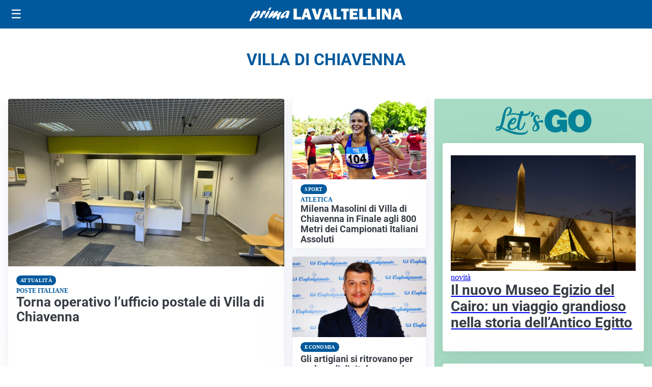

--- FILE ---
content_type: text/html; charset=utf8
request_url: https://primalavaltellina.it/media/my-theme/widgets/list-posts/sidebar-idee-e-consigli.html?ts=29374032
body_size: 426
content:
<div class="widget-title"><span>Idee e consigli</span></div>
<div class="widget-sidebar-featured-poi-lista">
            
                    <article class="featured">
                <a href="https://primalavaltellina.it/rubriche/idee-e-consigli/tecnologia-consulenza-e-dpi-la-proposta-completa-di-work-secure-per-la-sicurezza-sul-lavoro/">
                                            <figure><img width="480" height="300" src="https://primalavaltellina.it/media/2025/10/Primalavaltellina-3-480x300.jpg" class="attachment-thumbnail size-thumbnail wp-post-image" alt="Tecnologia, consulenza e DPI: la proposta completa di Work Secure per la sicurezza sul lavoro" loading="lazy" sizes="(max-width: 480px) 480px, (max-width: 1024px) 640px, 1280px" decoding="async" /></figure>
                                        <div class="post-meta">
                                                <h3>Tecnologia, consulenza e DPI: la proposta completa di Work Secure per la sicurezza sul lavoro</h3>
                    </div>
                </a>
            </article>
            </div>

<div class="widget-footer"><a role="button" href="/idee-e-consigli/" class="outline widget-more-button">Altre notizie</a></div>

--- FILE ---
content_type: image/svg+xml
request_url: https://primalavaltellina.it/media/2025/09/logo-blu.svg
body_size: 1818
content:
<svg id="Livello_1" data-name="Livello 1" xmlns="http://www.w3.org/2000/svg" xmlns:xlink="http://www.w3.org/1999/xlink" viewBox="0 0 344.65 31.09"><defs><style>.cls-1{fill:none;}.cls-2{clip-path:url(#clip-path);}.cls-3{fill:#005095;}</style><clipPath id="clip-path" transform="translate(0 0)"><rect class="cls-1" width="428.2" height="31.09"/></clipPath></defs><title>PRIMA LAVALTELLINA</title><g class="cls-2"><path class="cls-3" d="M14.47,11.77C17.1,8.9,18.79,7.23,21,7.23c2.65,0,3.49,2.54,2.12,6.5-1.95,5.67-7.89,11.08-12.15,11.08-1.67,0-2.44-.69-2.74-2.37C5.09,27.28,3.27,30,2.23,30.73a1.68,1.68,0,0,1-1,.36c-1.33,0-1.58-1.38-.76-3.78C2.37,21.79,10.3,7.59,14,7.59c1,0,1.43.62,1,1.71-.17.51-1.29,2.94-1.52,3.52ZM11,21.79c1.91,0,4.53-2.94,5.71-6.35.57-1.67.83-3.24.52-3.24-.49,0-5,4.58-7.56,8.18,0,.9.49,1.41,1.33,1.41" transform="translate(0 0)"/><path class="cls-3" d="M26.27,13.76c2.1-3.37,3.95-6.42,6.25-6.42.81,0,1.15.5,1,1.52a4.26,4.26,0,0,0,.59-.51c.94-.8,1.33-1,1.78-1,.94,0,1.1,1.05.43,3C35.19,13.58,32.85,17,31.77,17c-.42,0-.37-.65.17-2.21s.67-2.87.5-2.87-1.16,1.74-2.26,4.54c-.34.87-.66,1.71-1.07,2.58l-.16.36c-1.32,2.94-1.41,3.09-2.62,4a5.62,5.62,0,0,1-2.92,1.2c-1.39,0-1.65-1-.85-3.31a40.16,40.16,0,0,1,3.44-7Z" transform="translate(0 0)"/><path class="cls-3" d="M34.19,20.23c1.36-4,5-9.77,7.53-12a2.47,2.47,0,0,1,1.66-.69c1.33,0,1.74,1.34,1,3.41a52.07,52.07,0,0,1-6.32,11.55c-.88,1.24-1.69,2.07-2.91,2.07-.4,0-2.36-.43-1-4.39M42.46,4.79a11.08,11.08,0,0,1,3-4.17A2.27,2.27,0,0,1,47.08,0c1.15,0,1.44.58,1,1.93C47.22,4.36,45,6.79,43.35,6.79c-1,0-1.34-.69-.89-2" transform="translate(0 0)"/><path class="cls-3" d="M55.52,23c-1.7,1.27-2.38,1.63-3.25,1.63-1.4,0-2-1.19-1.48-2.79a16.35,16.35,0,0,1,2.47-4.14c.41-.58.52-.69.81-1.13-2,1.53-2.73,2.14-4.63,3.82-3.44,3-5,4.1-6.08,4.1-1.47,0-1.94-1.27-1.21-3.38.47-1.38,1.55-3.19,3.83-6.35,3.1-4.36,5.12-7.09,7.39-7.09,1.25,0,1.89.69,1.56,1.64a17.27,17.27,0,0,1-2.38,4.07c-.86,1.19-1,1.48-1.58,2.36,1-.77,1.2-1,3-2.51,4-3.52,6.65-5.74,8.46-5.74,1.22,0,1.79,1.38,1.25,2.94a22.54,22.54,0,0,1-2.35,3.89c-.65,1-.77,1.13-1.15,1.74,1-.69,2.47-1.7,4.93-3.7s3.26-2.47,4.13-2.47c1.4,0,1.8,1,1.14,3-.37,1.05-2.39,4.9-3.46,8a17.2,17.2,0,0,0-.81,3.67,5.94,5.94,0,0,1-.25,1.53c-.29.83-1.85,1.52-3.07,1.52a2.42,2.42,0,0,1-2.17-1.3c-.65-1.13-.6-2.29.3-4.91.39-1.12.51-1.38,1.52-3.81l-.53.43Z" transform="translate(0 0)"/><path class="cls-3" d="M71.9,24.92c-2.58,0-3.75-2-2.82-4.65,1.76-5.13,10.71-12.9,16.6-12.9,2.86,0,4.52,1.38,3.87,3.27a6,6,0,0,1-1.47,2.22c1.19,0,1.32.14,1,1.16-.2.58-1.34,3.38-1.56,4a12.05,12.05,0,0,0-1,4.61c-1.85,1.42-3.25,2-4.54,2-2.72,0-1.35-3.78-.75-5.41-4.51,3.77-7.55,5.63-9.37,5.63m11.85-9.7a11.34,11.34,0,0,1-2.36.47c-.42,0-.58-.15-.5-.36a2,2,0,0,1,.5-.66,8.07,8.07,0,0,0,1.88-2.83c.36-1,.22-2,0-2-.69,0-5.86,4.46-6.95,7.62-.45,1.31-.21,2.25.59,2.25s3.07-1.52,6.29-4Z" transform="translate(0 0)"/><polygon class="cls-3" points="115.26 21.39 115.26 27.33 98.27 27.33 98.27 3.11 105.71 3.11 105.71 21.39 115.26 21.39"/><path class="cls-3" d="M131.2,27.33l-1.37-4.77h-6.49l-1.45,4.77h-6l7.47-24.22h7.86l7.6,24.22Zm-6.59-10.06h3.92l-2-7Z" transform="translate(0 0)"/><path class="cls-3" d="M162,3.11l-7.52,24.22h-7.57L139,3.11h7.83l3.83,13.2c.27.78.5,1.55.7,2.31l4.48-15.51Z" transform="translate(0 0)"/><path class="cls-3" d="M177.57,27.33l-1.37-4.77h-6.49l-1.45,4.77h-6L169.7,3.11h7.86l7.59,24.22ZM171,17.27h3.92l-2-7Z" transform="translate(0 0)"/><polygon class="cls-3" points="204.36 21.39 204.36 27.33 187.38 27.33 187.38 3.11 194.82 3.11 194.82 21.39 204.36 21.39"/><polygon class="cls-3" points="216.91 8.91 216.91 27.33 209.86 27.33 209.86 8.91 204.84 8.91 204.84 3.11 221.93 3.11 221.93 8.91 216.91 8.91"/><polygon class="cls-3" points="242.27 21.55 242.27 27.33 224.04 27.33 224.04 3.11 242.27 3.11 242.27 8.7 231.34 8.7 231.34 12.21 240.17 12.21 240.17 17.59 231.34 17.59 231.34 21.55 242.27 21.55"/><polygon class="cls-3" points="262.19 21.39 262.19 27.33 245.21 27.33 245.21 3.11 252.65 3.11 252.65 21.39 262.19 21.39"/><polygon class="cls-3" points="281.76 21.39 281.76 27.33 264.78 27.33 264.78 3.11 272.22 3.11 272.22 21.39 281.76 21.39"/></g><path class="cls-3" d="M319,28.11h-6.22L306,17a44.29,44.29,0,0,1-2.64-5.19,17.66,17.66,0,0,1,.6,4.12V28.11h-6.19V3H305l5.79,9.2A35.6,35.6,0,0,1,313.41,17a36.88,36.88,0,0,1-.59-6.59V3H319Z" transform="translate(0 0)"/><rect class="cls-3" x="284.74" y="3.24" width="7.48" height="24.61"/><path class="cls-3" d="M337,27.85,335.65,23h-6.52l-1.47,4.85H321.6l7.51-24.61H337l7.63,24.61ZM330.4,17.63h3.94l-2-7.14Z" transform="translate(0 0)"/></svg>

--- FILE ---
content_type: image/svg+xml
request_url: https://format.netweek.it/media/loghi/lets-go.svg
body_size: 2924
content:
<?xml version="1.0" encoding="UTF-8"?>
<svg id="Livello_1" data-name="Livello 1" xmlns="http://www.w3.org/2000/svg" viewBox="0 0 136.97 40.2">
  <defs>
    <style>
      .cls-1 {
        fill: #048298;
      }
    </style>
  </defs>
  <path class="cls-1" d="M102.16,36.03h-6.69l-.4-3.12c-1.72,2.03-4.58,3.87-9.55,3.87-8.1,0-15.36-5.24-15.36-16.29,0-10.12,6.34-17.08,16.59-17.08,7.62,0,13.73,3.96,15.01,11.75h-9.86c-.75-2.6-2.64-4-5.33-4-4.09,0-6.03,3.7-6.03,9.29,0,4.49,1.41,8.58,6.65,8.58,2.11,0,4.8-1.45,5.33-3.65h-4.58v-6.87h14.22v17.52Z"/>
  <path class="cls-1" d="M136.97,19.92c0,10.78-7.26,16.86-16.64,16.86-9.95,0-16.59-6.16-16.59-16.95,0-9.95,6.73-16.42,16.59-16.42,11.31,0,16.64,8.14,16.64,16.51M114.13,19.92c0,4.05,1.23,9.11,6.21,9.11,4.49,0,6.25-3.87,6.25-9.11,0-4.31-1.76-8.89-6.34-8.76-4.71,0-6.12,4.75-6.12,8.76"/>
  <path class="cls-1" d="M35.45,40.2c-2.39,0-4.89-.28-7.51-.84-2.61-.56-5.14-1.28-7.59-2.15-2.45-.87-4.7-1.85-6.75-2.94-2.05-1.09-3.69-2.16-4.92-3.21-.73,1.16-1.61,2.03-2.66,2.61-1.05.58-2.05.87-2.99.87-.54,0-1.03-.07-1.47-.22-.44-.14-.78-.42-1.03-.81-.43-.65-.6-1.38-.49-2.18.07-.87.43-1.71,1.09-2.53.65-.82,1.61-1.22,2.88-1.22.29,0,.61.04.95.11.34.07.66.15.95.22.29-.44.57-1.03.84-1.8.27-.76.53-1.61.79-2.53.25-.92.5-1.9.73-2.94.24-1.03.46-2.04.68-3.02.25-1.12.52-2.3.79-3.54.27-1.23.57-2.45.9-3.64.33-1.2.68-2.32,1.06-3.37.38-1.05.79-1.99,1.22-2.83.83-1.38,1.74-2.43,2.72-3.16.98-.72,2.21-1.09,3.7-1.09.65,0,1.23.16,1.74.49.51.33.92.75,1.22,1.28.31.53.52,1.13.65,1.82.13.69.15,1.41.08,2.18-.07.73-.26,1.45-.57,2.18-.31.73-.69,1.4-1.14,2.01-.45.62-.97,1.17-1.55,1.66-.58.49-1.2.84-1.85,1.06-.65.22-1.2.3-1.63.24-.44-.05-.78-.16-1.03-.33-.25-.16-.39-.33-.41-.52-.02-.18.08-.27.3-.27.44,0,.96-.24,1.58-.71.62-.47,1.2-1.08,1.77-1.82.56-.74,1.04-1.55,1.44-2.42.4-.87.62-1.7.65-2.5.03-1.41-.14-2.31-.52-2.69-.38-.38-.84-.44-1.39-.19-.54.25-1.11.72-1.69,1.39s-1.05,1.39-1.41,2.15c-.29.62-.55,1.35-.79,2.2-.24.85-.44,1.77-.63,2.75-.18.98-.35,1.99-.52,3.05-.16,1.05-.32,2.07-.46,3.05-.22,1.12-.47,2.3-.76,3.54-.29,1.23-.6,2.44-.92,3.62-.33,1.18-.66,2.28-1.01,3.29-.35,1.02-.68,1.85-1.01,2.5,1.16.73,2.8,1.56,4.92,2.5,2.12.94,4.44,1.83,6.96,2.66,2.52.83,5.1,1.54,7.75,2.12,2.65.58,5.09.87,7.34.87,2.47,0,4.44-.23,5.93-.68s2.34-1.08,2.56-1.88c.18-.76.44-1.1.79-1.03.34.07.46.49.35,1.25-.25,1.92-1.34,3.3-3.26,4.13-1.92.83-4.39,1.25-7.4,1.25M5.15,29.86c-.51-.11-.93-.14-1.25-.08-.33.06-.64.14-.93.24l-.43.16c-.47.18-.82.4-1.03.65-.22.25-.35.49-.38.71,0,.29.11.54.33.73.22.2.52.27.9.22.38-.05.82-.27,1.31-.65.49-.38,1.01-1.02,1.55-1.93l-.05-.05Z"/>
  <path class="cls-1" d="M23.48,31.28c-1.16,0-1.96-.39-2.39-1.17-.43-.78-.62-1.71-.54-2.8.07-.47.18-.96.33-1.47.15-.51.42-.98.82-1.41.22.25.5.4.84.43.34.04.7.06,1.06.06.69,0,1.38-.18,2.07-.54.69-.36,1.31-.84,1.88-1.44.56-.6,1.03-1.26,1.42-1.99.38-.73.61-1.45.68-2.18.07-.76-.13-1.49-.6-2.17-.18-.33-.49-.57-.92-.74-.44-.16-.93-.25-1.47-.25-.51,0-1.07.08-1.69.25-.62.16-1.23.44-1.85.84-.87.51-1.67,1.14-2.39,1.9-.73.76-1.36,1.61-1.9,2.53s-.99,1.9-1.33,2.91c-.34,1.02-.55,2.03-.63,3.05-.07.83-.02,1.63.16,2.39.18.76.52,1.43,1.01,2.01.49.58,1.12,1.05,1.9,1.41.78.36,1.75.54,2.91.54,1.02,0,2.09-.2,3.24-.6,1.14-.4,2.25-1.02,3.32-1.88,1.07-.85,2.05-1.94,2.94-3.26.89-1.32,1.59-2.91,2.1-4.76,0-.14-.12-.29-.35-.44-.24-.14-.5-.22-.79-.22-.4,0-.71.24-.92.71-.87,2.39-1.99,4.25-3.37,5.58-1.38,1.32-2.72,2.17-4.03,2.53M23.42,21.19c.33-.49.71-.98,1.14-1.47.44-.49.88-.91,1.33-1.28.45-.36.79-.54,1.01-.54,0,0,.17-.02.22,0,.38.16.44.64.44,1.03-.04.4-.18.84-.44,1.31-.25.47-.55.91-.9,1.31-.35.4-.72.74-1.12,1.03-.4.29-.78.44-1.14.44-.15,0-.37-.05-.68-.14-.31-.09-.44-.28-.41-.57.04-.25.22-.62.54-1.12"/>
  <path class="cls-1" d="M45.44,12.29c1.75-.69,3.05-1.45,3.81-2.5.4-.54.65-1.08.76-1.6.11-.53.1-.98-.03-1.36-.13-.38-.35-.67-.68-.87-.33-.2-.71-.25-1.14-.14.22.76.02,1.7-.59,2.25-.62.54-1.44,1.03-2.53,1.39-1.09.36-2.01.5-3.35.64-1.56.15-2.65-.3-2.65-.3l.65-1.31.22-.54c.11-.33.11-.63,0-.9-.11-.27-.27-.5-.49-.68-.22-.18-.47-.32-.76-.41-.29-.09-.56-.14-.82-.14-.44,0-.8.05-1.09.14-.29.09-.55.27-.79.54-.24.27-.48.68-.73,1.22-.25.54-.56,1.27-.92,2.18l-4.19-.54c-.83-.14-1.57-.25-2.2-.33-.63-.07-1.35-.09-2.15-.05-1.52-.04-2.59.21-3.21.73-.62.53-1.12,1.11-1.09,1.77,0,.15.07.3.11.46.04.16.14.17.33.03.69-.43,1.36-.74,2.01-.92.65-.18,1.34-.27,2.07-.27.65,0,1.32.06,2.01.19.69.13,1.42.26,2.18.41.36.07.71.15,1.03.22.33.07.69.15,1.09.22l1.47.38-.93,3.37c-.15.44-.27.92-.38,1.44-.11.53-.24,1.06-.38,1.61l-.05.22c-.33,1.45-.63,2.96-.9,4.52-.27,1.56-.46,2.92-.57,4.08-.18,2.03.02,3.46.6,4.3.58.83,1.52,1.38,2.83,1.63,1.38.29,2.56.11,3.53-.54s1.87-1.72,2.67-3.21c.43-.83.84-1.8,1.22-2.88.38-1.09.77-2.3,1.17-3.65.07-.29.04-.53-.11-.73-.15-.2-.33-.33-.54-.38-.22-.05-.44-.03-.65.08-.22.11-.38.34-.49.71-.29,1.05-.6,2.03-.92,2.94-.33.91-.69,1.72-1.09,2.45-.62,1.2-1.23,2.14-1.85,2.83-.62.69-1.15,1.05-1.6,1.09-.45.04-.8-.28-1.03-.95-.24-.67-.28-1.77-.14-3.29.14-1.56.4-3.16.76-4.79.36-1.63.76-3.16,1.2-4.57.44-1.41.86-2.64,1.28-3.67.42-1.03.73-1.75.95-2.15l1.52.16s3.09.31,5.59-.49"/>
  <path class="cls-1" d="M55.38,9.79c-.07-.43-.25-.83-.54-1.2-.29-.36-.65-.67-1.09-.92-.44-.25-.85-.43-1.25-.52-.4-.09-.73-.08-1.01.03-.27.11-.39.35-.35.71.03.47.05.9.05,1.28s-.04.76-.11,1.14c-.07.38-.19.82-.35,1.31-.16.49-.41,1.08-.73,1.77-.22.51-.24.85-.08,1.03.16.18.59.13,1.28-.16.83-.36,1.59-.82,2.26-1.39.67-.56,1.21-1.15,1.6-1.77.29-.43.4-.87.33-1.31"/>
  <path class="cls-1" d="M67.65,19.61c-.22-.45-.69-.64-1.41-.57-1.23.04-2.39.28-3.48.73-1.09.45-2.1,1.04-3.05,1.77-.15-.29-.31-.55-.49-.79-.18-.24-.36-.48-.54-.74-.43-.62-.82-1.19-1.17-1.71-.35-.52-.5-1.15-.46-1.88-.04-.8.19-1.5.68-2.12.49-.62,1.01-.98,1.55-1.09.62-.11.98.14,1.09.74.11.6.11,1.39,0,2.37-.07.29-.02.49.16.6.18.11.39.16.63.16s.46-.06.68-.16c.22-.11.36-.24.44-.38.18-.58.24-1.17.19-1.77-.05-.6-.22-1.13-.49-1.6-.27-.47-.66-.86-1.17-1.17-.51-.31-1.11-.46-1.79-.46-.87-.04-1.61.13-2.23.49-.62.36-1.14.83-1.58,1.39-.43.56-.77,1.18-1.01,1.85-.23.67-.39,1.33-.46,1.99-.07.73-.03,1.4.14,2.01.16.62.37,1.19.62,1.71.26.53.53.99.82,1.39.29.4.58.7.76.98.04.07.08.15.14.22.05.07.12.16.19.27h0s.15.22.15.22c-1.27,1.34-2.22,2.64-2.85,3.89-.63,1.25-.99,2.38-1.06,3.4-.07.69,0,1.29.19,1.79.2.51.48.93.84,1.25.36.33.79.56,1.28.71.49.14.99.22,1.5.22.98-.04,1.85-.23,2.61-.57.76-.34,1.41-.77,1.96-1.28.54-.51.96-1.06,1.25-1.66.29-.6.47-1.19.54-1.77.07-1.12-.11-2.32-.54-3.59-.44-1.27-.96-2.37-1.58-3.32.65-.36,1.31-.64,1.99-.84.67-.2,1.3-.3,1.88-.3,1.09,0,1.83.45,2.23,1.36v-.06c.14.29.34.17.6-.35.25-.53.42-1.12.49-1.77.07-.58,0-1.1-.22-1.55M59.05,30.46c-.07.87-.37,1.6-.9,2.18-.53.58-1.08.94-1.66,1.09-.58.15-1.09.05-1.52-.27-.44-.33-.6-.98-.49-1.96.04-.43.16-.93.35-1.49.2-.56.43-1.12.71-1.69.27-.56.57-1.08.9-1.55.33-.47.65-.85.98-1.14,1.23,1.78,1.78,3.39,1.63,4.84"/>
</svg>

--- FILE ---
content_type: image/svg+xml
request_url: https://format.netweek.it/media/loghi/lets-go-dark.svg
body_size: 2923
content:
<?xml version="1.0" encoding="UTF-8"?>
<svg id="Livello_1" data-name="Livello 1" xmlns="http://www.w3.org/2000/svg" viewBox="0 0 136.97 40.2">
  <defs>
    <style>
      .cls-1 {
        fill: #ffffff;
      }
    </style>
  </defs>
  <path class="cls-1" d="M102.16,36.03h-6.69l-.4-3.12c-1.72,2.03-4.58,3.87-9.55,3.87-8.1,0-15.36-5.24-15.36-16.29,0-10.12,6.34-17.08,16.59-17.08,7.62,0,13.73,3.96,15.01,11.75h-9.86c-.75-2.6-2.64-4-5.33-4-4.09,0-6.03,3.7-6.03,9.29,0,4.49,1.41,8.58,6.65,8.58,2.11,0,4.8-1.45,5.33-3.65h-4.58v-6.87h14.22v17.52Z"/>
  <path class="cls-1" d="M136.97,19.92c0,10.78-7.26,16.86-16.64,16.86-9.95,0-16.59-6.16-16.59-16.95,0-9.95,6.73-16.42,16.59-16.42,11.31,0,16.64,8.14,16.64,16.51M114.13,19.92c0,4.05,1.23,9.11,6.21,9.11,4.49,0,6.25-3.87,6.25-9.11,0-4.31-1.76-8.89-6.34-8.76-4.71,0-6.12,4.75-6.12,8.76"/>
  <path class="cls-1" d="M35.45,40.2c-2.39,0-4.89-.28-7.51-.84-2.61-.56-5.14-1.28-7.59-2.15-2.45-.87-4.7-1.85-6.75-2.94-2.05-1.09-3.69-2.16-4.92-3.21-.73,1.16-1.61,2.03-2.66,2.61-1.05.58-2.05.87-2.99.87-.54,0-1.03-.07-1.47-.22-.44-.14-.78-.42-1.03-.81-.43-.65-.6-1.38-.49-2.18.07-.87.43-1.71,1.09-2.53.65-.82,1.61-1.22,2.88-1.22.29,0,.61.04.95.11.34.07.66.15.95.22.29-.44.57-1.03.84-1.8.27-.76.53-1.61.79-2.53.25-.92.5-1.9.73-2.94.24-1.03.46-2.04.68-3.02.25-1.12.52-2.3.79-3.54.27-1.23.57-2.45.9-3.64.33-1.2.68-2.32,1.06-3.37.38-1.05.79-1.99,1.22-2.83.83-1.38,1.74-2.43,2.72-3.16.98-.72,2.21-1.09,3.7-1.09.65,0,1.23.16,1.74.49.51.33.92.75,1.22,1.28.31.53.52,1.13.65,1.82.13.69.15,1.41.08,2.18-.07.73-.26,1.45-.57,2.18-.31.73-.69,1.4-1.14,2.01-.45.62-.97,1.17-1.55,1.66-.58.49-1.2.84-1.85,1.06-.65.22-1.2.3-1.63.24-.44-.05-.78-.16-1.03-.33-.25-.16-.39-.33-.41-.52-.02-.18.08-.27.3-.27.44,0,.96-.24,1.58-.71.62-.47,1.2-1.08,1.77-1.82.56-.74,1.04-1.55,1.44-2.42.4-.87.62-1.7.65-2.5.03-1.41-.14-2.31-.52-2.69-.38-.38-.84-.44-1.39-.19-.54.25-1.11.72-1.69,1.39s-1.05,1.39-1.41,2.15c-.29.62-.55,1.35-.79,2.2-.24.85-.44,1.77-.63,2.75-.18.98-.35,1.99-.52,3.05-.16,1.05-.32,2.07-.46,3.05-.22,1.12-.47,2.3-.76,3.54-.29,1.23-.6,2.44-.92,3.62-.33,1.18-.66,2.28-1.01,3.29-.35,1.02-.68,1.85-1.01,2.5,1.16.73,2.8,1.56,4.92,2.5,2.12.94,4.44,1.83,6.96,2.66,2.52.83,5.1,1.54,7.75,2.12,2.65.58,5.09.87,7.34.87,2.47,0,4.44-.23,5.93-.68s2.34-1.08,2.56-1.88c.18-.76.44-1.1.79-1.03.34.07.46.49.35,1.25-.25,1.92-1.34,3.3-3.26,4.13-1.92.83-4.39,1.25-7.4,1.25M5.15,29.86c-.51-.11-.93-.14-1.25-.08-.33.06-.64.14-.93.24l-.43.16c-.47.18-.82.4-1.03.65-.22.25-.35.49-.38.71,0,.29.11.54.33.73.22.2.52.27.9.22.38-.05.82-.27,1.31-.65.49-.38,1.01-1.02,1.55-1.93l-.05-.05Z"/>
  <path class="cls-1" d="M23.48,31.28c-1.16,0-1.96-.39-2.39-1.17-.43-.78-.62-1.71-.54-2.8.07-.47.18-.96.33-1.47.15-.51.42-.98.82-1.41.22.25.5.4.84.43.34.04.7.06,1.06.06.69,0,1.38-.18,2.07-.54.69-.36,1.31-.84,1.88-1.44.56-.6,1.03-1.26,1.42-1.99.38-.73.61-1.45.68-2.18.07-.76-.13-1.49-.6-2.17-.18-.33-.49-.57-.92-.74-.44-.16-.93-.25-1.47-.25-.51,0-1.07.08-1.69.25-.62.16-1.23.44-1.85.84-.87.51-1.67,1.14-2.39,1.9-.73.76-1.36,1.61-1.9,2.53s-.99,1.9-1.33,2.91c-.34,1.02-.55,2.03-.63,3.05-.07.83-.02,1.63.16,2.39.18.76.52,1.43,1.01,2.01.49.58,1.12,1.05,1.9,1.41.78.36,1.75.54,2.91.54,1.02,0,2.09-.2,3.24-.6,1.14-.4,2.25-1.02,3.32-1.88,1.07-.85,2.05-1.94,2.94-3.26.89-1.32,1.59-2.91,2.1-4.76,0-.14-.12-.29-.35-.44-.24-.14-.5-.22-.79-.22-.4,0-.71.24-.92.71-.87,2.39-1.99,4.25-3.37,5.58-1.38,1.32-2.72,2.17-4.03,2.53M23.42,21.19c.33-.49.71-.98,1.14-1.47.44-.49.88-.91,1.33-1.28.45-.36.79-.54,1.01-.54,0,0,.17-.02.22,0,.38.16.44.64.44,1.03-.04.4-.18.84-.44,1.31-.25.47-.55.91-.9,1.31-.35.4-.72.74-1.12,1.03-.4.29-.78.44-1.14.44-.15,0-.37-.05-.68-.14-.31-.09-.44-.28-.41-.57.04-.25.22-.62.54-1.12"/>
  <path class="cls-1" d="M45.44,12.29c1.75-.69,3.05-1.45,3.81-2.5.4-.54.65-1.08.76-1.6.11-.53.1-.98-.03-1.36-.13-.38-.35-.67-.68-.87-.33-.2-.71-.25-1.14-.14.22.76.02,1.7-.59,2.25-.62.54-1.44,1.03-2.53,1.39-1.09.36-2.01.5-3.35.64-1.56.15-2.65-.3-2.65-.3l.65-1.31.22-.54c.11-.33.11-.63,0-.9-.11-.27-.27-.5-.49-.68-.22-.18-.47-.32-.76-.41-.29-.09-.56-.14-.82-.14-.44,0-.8.05-1.09.14-.29.09-.55.27-.79.54-.24.27-.48.68-.73,1.22-.25.54-.56,1.27-.92,2.18l-4.19-.54c-.83-.14-1.57-.25-2.2-.33-.63-.07-1.35-.09-2.15-.05-1.52-.04-2.59.21-3.21.73-.62.53-1.12,1.11-1.09,1.77,0,.15.07.3.11.46.04.16.14.17.33.03.69-.43,1.36-.74,2.01-.92.65-.18,1.34-.27,2.07-.27.65,0,1.32.06,2.01.19.69.13,1.42.26,2.18.41.36.07.71.15,1.03.22.33.07.69.15,1.09.22l1.47.38-.93,3.37c-.15.44-.27.92-.38,1.44-.11.53-.24,1.06-.38,1.61l-.05.22c-.33,1.45-.63,2.96-.9,4.52-.27,1.56-.46,2.92-.57,4.08-.18,2.03.02,3.46.6,4.3.58.83,1.52,1.38,2.83,1.63,1.38.29,2.56.11,3.53-.54s1.87-1.72,2.67-3.21c.43-.83.84-1.8,1.22-2.88.38-1.09.77-2.3,1.17-3.65.07-.29.04-.53-.11-.73-.15-.2-.33-.33-.54-.38-.22-.05-.44-.03-.65.08-.22.11-.38.34-.49.71-.29,1.05-.6,2.03-.92,2.94-.33.91-.69,1.72-1.09,2.45-.62,1.2-1.23,2.14-1.85,2.83-.62.69-1.15,1.05-1.6,1.09-.45.04-.8-.28-1.03-.95-.24-.67-.28-1.77-.14-3.29.14-1.56.4-3.16.76-4.79.36-1.63.76-3.16,1.2-4.57.44-1.41.86-2.64,1.28-3.67.42-1.03.73-1.75.95-2.15l1.52.16s3.09.31,5.59-.49"/>
  <path class="cls-1" d="M55.38,9.79c-.07-.43-.25-.83-.54-1.2-.29-.36-.65-.67-1.09-.92-.44-.25-.85-.43-1.25-.52-.4-.09-.73-.08-1.01.03-.27.11-.39.35-.35.71.03.47.05.9.05,1.28s-.04.76-.11,1.14c-.07.38-.19.82-.35,1.31-.16.49-.41,1.08-.73,1.77-.22.51-.24.85-.08,1.03.16.18.59.13,1.28-.16.83-.36,1.59-.82,2.26-1.39.67-.56,1.21-1.15,1.6-1.77.29-.43.4-.87.33-1.31"/>
  <path class="cls-1" d="M67.65,19.61c-.22-.45-.69-.64-1.41-.57-1.23.04-2.39.28-3.48.73-1.09.45-2.1,1.04-3.05,1.77-.15-.29-.31-.55-.49-.79-.18-.24-.36-.48-.54-.74-.43-.62-.82-1.19-1.17-1.71-.35-.52-.5-1.15-.46-1.88-.04-.8.19-1.5.68-2.12.49-.62,1.01-.98,1.55-1.09.62-.11.98.14,1.09.74.11.6.11,1.39,0,2.37-.07.29-.02.49.16.6.18.11.39.16.63.16s.46-.06.68-.16c.22-.11.36-.24.44-.38.18-.58.24-1.17.19-1.77-.05-.6-.22-1.13-.49-1.6-.27-.47-.66-.86-1.17-1.17-.51-.31-1.11-.46-1.79-.46-.87-.04-1.61.13-2.23.49-.62.36-1.14.83-1.58,1.39-.43.56-.77,1.18-1.01,1.85-.23.67-.39,1.33-.46,1.99-.07.73-.03,1.4.14,2.01.16.62.37,1.19.62,1.71.26.53.53.99.82,1.39.29.4.58.7.76.98.04.07.08.15.14.22.05.07.12.16.19.27h0s.15.22.15.22c-1.27,1.34-2.22,2.64-2.85,3.89-.63,1.25-.99,2.38-1.06,3.4-.07.69,0,1.29.19,1.79.2.51.48.93.84,1.25.36.33.79.56,1.28.71.49.14.99.22,1.5.22.98-.04,1.85-.23,2.61-.57.76-.34,1.41-.77,1.96-1.28.54-.51.96-1.06,1.25-1.66.29-.6.47-1.19.54-1.77.07-1.12-.11-2.32-.54-3.59-.44-1.27-.96-2.37-1.58-3.32.65-.36,1.31-.64,1.99-.84.67-.2,1.3-.3,1.88-.3,1.09,0,1.83.45,2.23,1.36v-.06c.14.29.34.17.6-.35.25-.53.42-1.12.49-1.77.07-.58,0-1.1-.22-1.55M59.05,30.46c-.07.87-.37,1.6-.9,2.18-.53.58-1.08.94-1.66,1.09-.58.15-1.09.05-1.52-.27-.44-.33-.6-.98-.49-1.96.04-.43.16-.93.35-1.49.2-.56.43-1.12.71-1.69.27-.56.57-1.08.9-1.55.33-.47.65-.85.98-1.14,1.23,1.78,1.78,3.39,1.63,4.84"/>
</svg>
